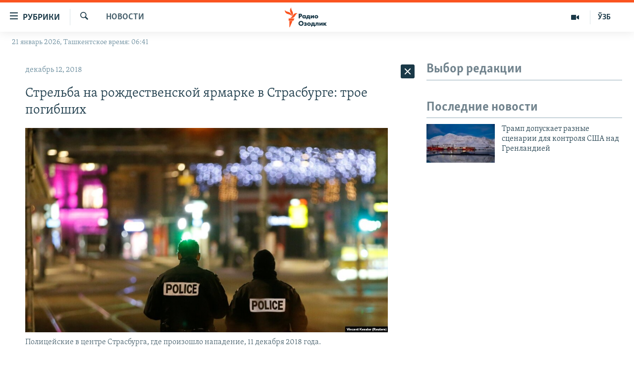

--- FILE ---
content_type: text/html; charset=utf-8
request_url: https://t.me/V_Zelenskiy_official/14354?embed=1
body_size: 7850
content:
<!DOCTYPE html>
<html>
  <head>
    <meta charset="utf-8">
    <title>Telegram Widget</title>
    <base target="_blank">
    <script>document.cookie="stel_dt="+encodeURIComponent((new Date).getTimezoneOffset())+";path=/;max-age=31536000;samesite=None;secure"</script><script>
try { if (window.localStorage && localStorage["stel_tme_token"]) {
  var arr = [];
  for (var i = 0; i < localStorage.length; i++) {
    var key = localStorage.key(i);
    arr.push(encodeURIComponent(key) + '=' + encodeURIComponent(localStorage[key]));
  }
  var ls = arr.join('; ');
  var xhr = new XMLHttpRequest();
  xhr.open('GET', location.href);
  xhr.setRequestHeader('X-Requested-With', 'relogin');
  xhr.setRequestHeader('X-Local-Storage', ls);
  xhr.onreadystatechange = function() {
    if (xhr.readyState == 4) {
      if (typeof xhr.responseBody == 'undefined' && xhr.responseText) {
        document.write(xhr.responseText);
        document.close();
      }
    }
  };
  xhr.withCredentials = true;
  xhr.send();
  document.close();
  document.open();
  console.log('xhr reload');
} } catch (e) {}
</script>
    <meta name="viewport" content="width=device-width, initial-scale=1.0, minimum-scale=1.0, maximum-scale=1.0, user-scalable=no" />
    <meta name="format-detection" content="telephone=no" />
    <meta http-equiv="X-UA-Compatible" content="IE=edge" />
    <meta name="MobileOptimized" content="176" />
    <meta name="HandheldFriendly" content="True" />
    <meta name="robots" content="noindex, nofollow" />
    
    <link rel="icon" type="image/svg+xml" href="//telegram.org/img/website_icon.svg?4">
<link rel="apple-touch-icon" sizes="180x180" href="//telegram.org/img/apple-touch-icon.png">
<link rel="icon" type="image/png" sizes="32x32" href="//telegram.org/img/favicon-32x32.png">
<link rel="icon" type="image/png" sizes="16x16" href="//telegram.org/img/favicon-16x16.png">
<link rel="alternate icon" href="//telegram.org/img/favicon.ico" type="image/x-icon" />
    <link href="//telegram.org/css/font-roboto.css?1" rel="stylesheet" type="text/css">
    <link href="//telegram.org/css/widget-frame.css?72" rel="stylesheet" media="screen">
    
    <style>
:root {
  color-scheme: light;
}        .user-color-12 {
          --user-line-gradient: repeating-linear-gradient(-45deg, #3391d4 0px, #3391d4 5px, #7dd3f0 5px, #7dd3f0 10px);
          --user-accent-color: #3391d4;
          --user-background: #3391d41f;
        }        .user-color-10 {
          --user-line-gradient: repeating-linear-gradient(-45deg, #27a910 0px, #27a910 5px, #a7dc57 5px, #a7dc57 10px);
          --user-accent-color: #27a910;
          --user-background: #27a9101f;
        }        .user-color-8 {
          --user-line-gradient: repeating-linear-gradient(-45deg, #e0802b 0px, #e0802b 5px, #fac534 5px, #fac534 10px);
          --user-accent-color: #e0802b;
          --user-background: #e0802b1f;
        }        .user-color-7 {
          --user-line-gradient: repeating-linear-gradient(-45deg, #e15052 0px, #e15052 5px, #f9ae63 5px, #f9ae63 10px);
          --user-accent-color: #e15052;
          --user-background: #e150521f;
        }        .user-color-9 {
          --user-line-gradient: repeating-linear-gradient(-45deg, #a05ff3 0px, #a05ff3 5px, #f48fff 5px, #f48fff 10px);
          --user-accent-color: #a05ff3;
          --user-background: #a05ff31f;
        }        .user-color-11 {
          --user-line-gradient: repeating-linear-gradient(-45deg, #27acce 0px, #27acce 5px, #82e8d6 5px, #82e8d6 10px);
          --user-accent-color: #27acce;
          --user-background: #27acce1f;
        }        .user-color-13 {
          --user-line-gradient: repeating-linear-gradient(-45deg, #dd4371 0px, #dd4371 5px, #ffbe9f 5px, #ffbe9f 10px);
          --user-accent-color: #dd4371;
          --user-background: #dd43711f;
        }        .user-color-14 {
          --user-line-gradient: repeating-linear-gradient(-45deg, #247bed 0px, #247bed 5px, #f04856 5px, #f04856 10px, #ffffff 10px, #ffffff 15px);
          --user-accent-color: #247bed;
          --user-background: #247bed1f;
        }        .user-color-15 {
          --user-line-gradient: repeating-linear-gradient(-45deg, #d67722 0px, #d67722 5px, #1ea011 5px, #1ea011 10px, #ffffff 10px, #ffffff 15px);
          --user-accent-color: #d67722;
          --user-background: #d677221f;
        }        .user-color-16 {
          --user-line-gradient: repeating-linear-gradient(-45deg, #179e42 0px, #179e42 5px, #e84a3f 5px, #e84a3f 10px, #ffffff 10px, #ffffff 15px);
          --user-accent-color: #179e42;
          --user-background: #179e421f;
        }        .user-color-17 {
          --user-line-gradient: repeating-linear-gradient(-45deg, #2894af 0px, #2894af 5px, #6fc456 5px, #6fc456 10px, #ffffff 10px, #ffffff 15px);
          --user-accent-color: #2894af;
          --user-background: #2894af1f;
        }        .user-color-18 {
          --user-line-gradient: repeating-linear-gradient(-45deg, #0c9ab3 0px, #0c9ab3 5px, #ffad95 5px, #ffad95 10px, #ffe6b5 10px, #ffe6b5 15px);
          --user-accent-color: #0c9ab3;
          --user-background: #0c9ab31f;
        }        .user-color-19 {
          --user-line-gradient: repeating-linear-gradient(-45deg, #7757d6 0px, #7757d6 5px, #f79610 5px, #f79610 10px, #ffde8e 10px, #ffde8e 15px);
          --user-accent-color: #7757d6;
          --user-background: #7757d61f;
        }        .user-color-20 {
          --user-line-gradient: repeating-linear-gradient(-45deg, #1585cf 0px, #1585cf 5px, #f2ab1d 5px, #f2ab1d 10px, #ffffff 10px, #ffffff 15px);
          --user-accent-color: #1585cf;
          --user-background: #1585cf1f;
        }        body.dark .user-color-12, html.theme_dark .user-color-12 {
          --user-line-gradient: repeating-linear-gradient(-45deg, #52bfff 0px, #52bfff 5px, #0b5494 5px, #0b5494 10px);
          --user-accent-color: #52bfff;
          --user-background: #52bfff1f;
        }        body.dark .user-color-10, html.theme_dark .user-color-10 {
          --user-line-gradient: repeating-linear-gradient(-45deg, #a7eb6e 0px, #a7eb6e 5px, #167e2d 5px, #167e2d 10px);
          --user-accent-color: #a7eb6e;
          --user-background: #a7eb6e1f;
        }        body.dark .user-color-8, html.theme_dark .user-color-8 {
          --user-line-gradient: repeating-linear-gradient(-45deg, #ecb04e 0px, #ecb04e 5px, #c35714 5px, #c35714 10px);
          --user-accent-color: #ecb04e;
          --user-background: #ecb04e1f;
        }        body.dark .user-color-7, html.theme_dark .user-color-7 {
          --user-line-gradient: repeating-linear-gradient(-45deg, #ff9380 0px, #ff9380 5px, #992f37 5px, #992f37 10px);
          --user-accent-color: #ff9380;
          --user-background: #ff93801f;
        }        body.dark .user-color-9, html.theme_dark .user-color-9 {
          --user-line-gradient: repeating-linear-gradient(-45deg, #c697ff 0px, #c697ff 5px, #5e31c8 5px, #5e31c8 10px);
          --user-accent-color: #c697ff;
          --user-background: #c697ff1f;
        }        body.dark .user-color-11, html.theme_dark .user-color-11 {
          --user-line-gradient: repeating-linear-gradient(-45deg, #40d8d0 0px, #40d8d0 5px, #045c7f 5px, #045c7f 10px);
          --user-accent-color: #40d8d0;
          --user-background: #40d8d01f;
        }        body.dark .user-color-13, html.theme_dark .user-color-13 {
          --user-line-gradient: repeating-linear-gradient(-45deg, #ff86a6 0px, #ff86a6 5px, #8e366e 5px, #8e366e 10px);
          --user-accent-color: #ff86a6;
          --user-background: #ff86a61f;
        }        body.dark .user-color-14, html.theme_dark .user-color-14 {
          --user-line-gradient: repeating-linear-gradient(-45deg, #3fa2fe 0px, #3fa2fe 5px, #e5424f 5px, #e5424f 10px, #ffffff 10px, #ffffff 15px);
          --user-accent-color: #3fa2fe;
          --user-background: #3fa2fe1f;
        }        body.dark .user-color-15, html.theme_dark .user-color-15 {
          --user-line-gradient: repeating-linear-gradient(-45deg, #ff905e 0px, #ff905e 5px, #32a527 5px, #32a527 10px, #ffffff 10px, #ffffff 15px);
          --user-accent-color: #ff905e;
          --user-background: #ff905e1f;
        }        body.dark .user-color-16, html.theme_dark .user-color-16 {
          --user-line-gradient: repeating-linear-gradient(-45deg, #66d364 0px, #66d364 5px, #d5444f 5px, #d5444f 10px, #ffffff 10px, #ffffff 15px);
          --user-accent-color: #66d364;
          --user-background: #66d3641f;
        }        body.dark .user-color-17, html.theme_dark .user-color-17 {
          --user-line-gradient: repeating-linear-gradient(-45deg, #22bce2 0px, #22bce2 5px, #3da240 5px, #3da240 10px, #ffffff 10px, #ffffff 15px);
          --user-accent-color: #22bce2;
          --user-background: #22bce21f;
        }        body.dark .user-color-18, html.theme_dark .user-color-18 {
          --user-line-gradient: repeating-linear-gradient(-45deg, #22bce2 0px, #22bce2 5px, #ff9778 5px, #ff9778 10px, #ffda6b 10px, #ffda6b 15px);
          --user-accent-color: #22bce2;
          --user-background: #22bce21f;
        }        body.dark .user-color-19, html.theme_dark .user-color-19 {
          --user-line-gradient: repeating-linear-gradient(-45deg, #9791ff 0px, #9791ff 5px, #f2731d 5px, #f2731d 10px, #ffdb59 10px, #ffdb59 15px);
          --user-accent-color: #9791ff;
          --user-background: #9791ff1f;
        }        body.dark .user-color-20, html.theme_dark .user-color-20 {
          --user-line-gradient: repeating-linear-gradient(-45deg, #3da6eb 0px, #3da6eb 5px, #eea51d 5px, #eea51d 10px, #ffffff 10px, #ffffff 15px);
          --user-accent-color: #3da6eb;
          --user-background: #3da6eb1f;
        }.user-color-6, .user-color-4, .user-color-2, .user-color-0, .user-color-1, .user-color-3, .user-color-5,   .user-color-default {
    --user-accent-color: var(--accent-color);
    --user-accent-background: var(--accent-background);
    --user-line-gradient: linear-gradient(45deg, var(--accent-color), var(--accent-color));
  }</style>
    <script>TBaseUrl='//telegram.org/';</script>
  </head>
  <body class="widget_frame_base tgme_widget body_widget_post emoji_image nodark">
    <div class="tgme_widget_message text_not_supported_wrap js-widget_message" data-post="V_Zelenskiy_official/14354" data-view="eyJjIjotMTQ2MzcyMTMyOCwicCI6IjE0MzU0ZyIsInQiOjE3Njg5NTk2NjcsImgiOiI1NzYzYTgxYzk0ZWM2NGQ4ZGEifQ" data-peer="c1463721328_6525078232980954045" data-peer-hash="f4d5a1d8d31e5a7538" data-post-id="14354">
  <div class="tgme_widget_message_user"><a href="https://t.me/V_Zelenskiy_official"><i class="tgme_widget_message_user_photo bgcolor6" data-content="Z"><img src="https://cdn4.telesco.pe/file/[base64].jpg"></i></a></div>
  <div class="tgme_widget_message_bubble">
    <a class="tgme_widget_message_bubble_logo" href="//core.telegram.org/widgets"></a>
        <i class="tgme_widget_message_bubble_tail">
      <svg class="bubble_icon" width="9px" height="20px" viewBox="0 0 9 20">
        <g fill="none">
          <path class="background" fill="#ffffff" d="M8,1 L9,1 L9,20 L8,20 L8,18 C7.807,15.161 7.124,12.233 5.950,9.218 C5.046,6.893 3.504,4.733 1.325,2.738 L1.325,2.738 C0.917,2.365 0.89,1.732 1.263,1.325 C1.452,1.118 1.72,1 2,1 L8,1 Z"></path>
          <path class="border_1x" fill="#d7e3ec" d="M9,1 L2,1 C1.72,1 1.452,1.118 1.263,1.325 C0.89,1.732 0.917,2.365 1.325,2.738 C3.504,4.733 5.046,6.893 5.95,9.218 C7.124,12.233 7.807,15.161 8,18 L8,20 L9,20 L9,1 Z M2,0 L9,0 L9,20 L7,20 L7,20 L7.002,18.068 C6.816,15.333 6.156,12.504 5.018,9.58 C4.172,7.406 2.72,5.371 0.649,3.475 C-0.165,2.729 -0.221,1.464 0.525,0.649 C0.904,0.236 1.439,0 2,0 Z"></path>
          <path class="border_2x" d="M9,1 L2,1 C1.72,1 1.452,1.118 1.263,1.325 C0.89,1.732 0.917,2.365 1.325,2.738 C3.504,4.733 5.046,6.893 5.95,9.218 C7.124,12.233 7.807,15.161 8,18 L8,20 L9,20 L9,1 Z M2,0.5 L9,0.5 L9,20 L7.5,20 L7.5,20 L7.501,18.034 C7.312,15.247 6.64,12.369 5.484,9.399 C4.609,7.15 3.112,5.052 0.987,3.106 C0.376,2.547 0.334,1.598 0.894,0.987 C1.178,0.677 1.579,0.5 2,0.5 Z"></path>
          <path class="border_3x" d="M9,1 L2,1 C1.72,1 1.452,1.118 1.263,1.325 C0.89,1.732 0.917,2.365 1.325,2.738 C3.504,4.733 5.046,6.893 5.95,9.218 C7.124,12.233 7.807,15.161 8,18 L8,20 L9,20 L9,1 Z M2,0.667 L9,0.667 L9,20 L7.667,20 L7.667,20 L7.668,18.023 C7.477,15.218 6.802,12.324 5.64,9.338 C4.755,7.064 3.243,4.946 1.1,2.983 C0.557,2.486 0.52,1.643 1.017,1.1 C1.269,0.824 1.626,0.667 2,0.667 Z"></path>
        </g>
      </svg>
    </i>
    <div class="tgme_widget_message_author accent_color"><a class="tgme_widget_message_owner_name" href="https://t.me/V_Zelenskiy_official"><span dir="auto">Zelenskiy / Official</span></a><a class="tgme_widget_message_owner_labels" href="https://t.me/V_Zelenskiy_official"><i class="verified-icon"> ✔</i></a></div>


<div class="tgme_widget_message_grouped_wrap js-message_grouped_wrap" data-margin-w="2" data-margin-h="2" style="width:453px;">
  <div class="tgme_widget_message_grouped js-message_grouped" style="padding-top:129.581%">
    <div class="tgme_widget_message_grouped_layer js-message_grouped_layer" style="width:453px;height:587px">
      <a class="tgme_widget_message_photo_wrap grouped_media_wrap blured js-message_photo" style="left:0px;top:0px;width:453px;height:301px;margin-right:0px;margin-bottom:2px;background-image:url('https://cdn4.telesco.pe/file/[base64].jpg')" data-ratio="1.5009380863039" href="https://t.me/V_Zelenskiy_official/14354?single">
  <div class="grouped_media_helper" style="left:0;right:0;top:143px;bottom:143px;">
    <div class="tgme_widget_message_photo grouped_media" style="left:0;right:0;top:-1px;bottom:0px;"></div>
  </div>
</a><a class="tgme_widget_message_photo_wrap grouped_media_wrap blured js-message_photo" style="left:0px;top:303px;width:148px;height:99px;margin-right:2px;margin-bottom:2px;background-image:url('https://cdn4.telesco.pe/file/[base64].jpg')" data-ratio="1.5009380863039" href="https://t.me/V_Zelenskiy_official/14355?single">
  <div class="grouped_media_helper" style="left:0;right:0;top:143px;bottom:143px;">
    <div class="tgme_widget_message_photo grouped_media" style="top:0;bottom:0;left:-1px;right:0px;"></div>
  </div>
</a><a class="tgme_widget_message_photo_wrap grouped_media_wrap blured js-message_photo" style="left:150px;top:303px;width:148px;height:99px;margin-right:2px;margin-bottom:2px;background-image:url('https://cdn4.telesco.pe/file/[base64].jpg')" data-ratio="1.5009380863039" href="https://t.me/V_Zelenskiy_official/14356?single">
  <div class="grouped_media_helper" style="left:0;right:0;top:143px;bottom:143px;">
    <div class="tgme_widget_message_photo grouped_media" style="top:0;bottom:0;left:-1px;right:0px;"></div>
  </div>
</a><a class="tgme_widget_message_photo_wrap grouped_media_wrap blured js-message_photo" style="left:300px;top:303px;width:153px;height:99px;margin-right:0px;margin-bottom:2px;background-image:url('https://cdn4.telesco.pe/file/[base64].jpg')" data-ratio="1.5009380863039" href="https://t.me/V_Zelenskiy_official/14357?single">
  <div class="grouped_media_helper" style="left:0;right:0;top:143px;bottom:143px;">
    <div class="tgme_widget_message_photo grouped_media" style="left:0;right:0;top:-2px;bottom:-1px;"></div>
  </div>
</a><a class="tgme_widget_message_photo_wrap grouped_media_wrap blured js-message_photo" style="left:0px;top:404px;width:136px;height:91px;margin-right:2px;margin-bottom:2px;background-image:url('https://cdn4.telesco.pe/file/[base64].jpg')" data-ratio="1.5009380863039" href="https://t.me/V_Zelenskiy_official/14358?single">
  <div class="grouped_media_helper" style="left:0;right:0;top:143px;bottom:143px;">
    <div class="tgme_widget_message_photo grouped_media" style="top:0;bottom:0;left:-1px;right:0px;"></div>
  </div>
</a><a class="tgme_widget_message_photo_wrap grouped_media_wrap blured js-message_photo" style="left:138px;top:404px;width:154px;height:91px;margin-right:2px;margin-bottom:2px;background-image:url('https://cdn4.telesco.pe/file/[base64].jpg')" data-ratio="1.7777777777778" href="https://t.me/V_Zelenskiy_official/14359?single">
  <div class="grouped_media_helper" style="left:0;right:0;top:166px;bottom:167px;">
    <div class="tgme_widget_message_photo grouped_media" style="top:0;bottom:0;left:-4px;right:-4px;"></div>
  </div>
</a><a class="tgme_widget_message_photo_wrap grouped_media_wrap blured js-message_photo" style="left:294px;top:404px;width:159px;height:91px;margin-right:0px;margin-bottom:2px;background-image:url('https://cdn4.telesco.pe/file/[base64].jpg')" data-ratio="1.7777777777778" href="https://t.me/V_Zelenskiy_official/14360?single">
  <div class="grouped_media_helper" style="left:0;right:0;top:166px;bottom:167px;">
    <div class="tgme_widget_message_photo grouped_media" style="top:0;bottom:0;left:-2px;right:-1px;"></div>
  </div>
</a><a class="tgme_widget_message_photo_wrap grouped_media_wrap blured js-message_photo" style="left:0px;top:497px;width:153px;height:90px;margin-right:2px;margin-bottom:0px;background-image:url('https://cdn4.telesco.pe/file/[base64].jpg')" data-ratio="1.7777777777778" href="https://t.me/V_Zelenskiy_official/14361?single">
  <div class="grouped_media_helper" style="left:0;right:0;top:166px;bottom:167px;">
    <div class="tgme_widget_message_photo grouped_media" style="top:0;bottom:0;left:-4px;right:-3px;"></div>
  </div>
</a><a class="tgme_widget_message_photo_wrap grouped_media_wrap blured js-message_photo" style="left:155px;top:497px;width:153px;height:90px;margin-right:2px;margin-bottom:0px;background-image:url('https://cdn4.telesco.pe/file/[base64].jpg')" data-ratio="1.7777777777778" href="https://t.me/V_Zelenskiy_official/14362?single">
  <div class="grouped_media_helper" style="left:0;right:0;top:166px;bottom:167px;">
    <div class="tgme_widget_message_photo grouped_media" style="top:0;bottom:0;left:-4px;right:-3px;"></div>
  </div>
</a><a class="tgme_widget_message_photo_wrap grouped_media_wrap blured js-message_photo" style="left:310px;top:497px;width:143px;height:90px;margin-right:0px;margin-bottom:0px;background-image:url('https://cdn4.telesco.pe/file/[base64].jpg')" data-ratio="1.7777777777778" href="https://t.me/V_Zelenskiy_official/14363?single">
  <div class="grouped_media_helper" style="left:0;right:0;top:166px;bottom:167px;">
    <div class="tgme_widget_message_photo grouped_media" style="top:0;bottom:0;left:-9px;right:-8px;"></div>
  </div>
</a>
    </div>
  </div>
</div><div class="tgme_widget_message_text js-message_text" dir="auto"><div class="tgme_widget_message_text js-message_text" dir="auto">303 українських захисники вдома. Третю частину обміну в форматі 1000 на 1000, про який вдалося домовитись у Туреччині, завершено.<br/><br/>Сьогодні повертаються воїни нашої армії, Національної гвардії, Державної прикордонної служби та Державної спеціальної служби транспорту.<br/><br/>Дякую команді, яка цілодобово працювала, щоб успішно реалізувати цей обмін. Обов’язково повернемо кожного й кожну з російського полону&#33;<br/><br/><i class="emoji" style="background-image:url('//telegram.org/img/emoji/40/F09F87BAF09F87A6.png')"><b>🇺🇦</b></i><i class="emoji" style="background-image:url('//telegram.org/img/emoji/40/F09F87BAF09F87A6.png')"><b>🇺🇦</b></i><i class="emoji" style="background-image:url('//telegram.org/img/emoji/40/F09F87BAF09F87A6.png')"><b>🇺🇦</b></i></div></div>
<div class="tgme_widget_message_reactions js-message_reactions"><span class="tgme_reaction"><i class="emoji" style="background-image:url('//telegram.org/img/emoji/40/E29DA4.png')"><b>❤</b></i>5.7K</span><span class="tgme_reaction"><i class="emoji" style="background-image:url('//telegram.org/img/emoji/40/F09F998F.png')"><b>🙏</b></i>771</span><span class="tgme_reaction"><i class="emoji" style="background-image:url('//telegram.org/img/emoji/40/F09F918D.png')"><b>👍</b></i>242</span><span class="tgme_reaction"><i class="emoji" style="background-image:url('//telegram.org/img/emoji/40/F09F98A2.png')"><b>😢</b></i>64</span></div><div class="tgme_widget_message_footer js-message_footer">
  <div class="tgme_widget_message_link accent_color"><a href="https://t.me/V_Zelenskiy_official/14354" class="link_anchor flex_ellipsis"><span class="ellipsis">t.me/V_Zelenskiy_official</span>/14354</a></div>
  <div class="tgme_widget_message_info js-message_info">
    <span class="tgme_widget_message_views">1.55M</span><span class="copyonly"> views</span><span class="tgme_widget_message_meta"><a class="tgme_widget_message_date" href="https://t.me/V_Zelenskiy_official/14354"><time datetime="2025-05-25T09:28:02+00:00" class="datetime">May 25, 2025 at 09:28</time></a></span>
  </div>
</div>
  </div>
  
</div>
    <script src="https://oauth.tg.dev/js/telegram-widget.js?22"></script>

    <script src="//telegram.org/js/widget-frame.js?65"></script>
    <script>TWidgetAuth.init({"api_url":"https:\/\/t.me\/api\/method?api_hash=1f4736830bf40aa915","upload_url":"https:\/\/t.me\/api\/upload?api_hash=bb48e314160fa63b3b","unauth":true,"bot_id":1288099309});
TWidgetPost.init();
try{var a=new XMLHttpRequest;a.open("POST","");a.setRequestHeader("Content-type","application/x-www-form-urlencoded");a.send("_rl=1")}catch(e){}
</script>
  </body>
</html>
<!-- page generated in 61.88ms -->
